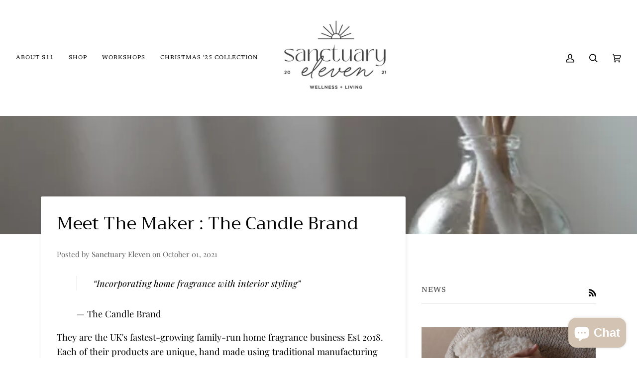

--- FILE ---
content_type: text/css
request_url: https://www.sanctuaryeleven.com/cdn/shop/t/2/assets/font-settings.css?v=60840338305518350011759331844
body_size: 410
content:
@font-face{font-family:Trirong;font-weight:400;font-style:normal;font-display:swap;src:url(//www.sanctuaryeleven.com/cdn/fonts/trirong/trirong_n4.46b40419aaa69bf77077c3108d75dad5a0318d4b.woff2?h1=c2FuY3R1YXJ5ZWxldmVuLmNvbQ&h2=c2FuY3R1YXJ5ZWxldmVuLmFjY291bnQubXlzaG9waWZ5LmNvbQ&hmac=ca331965cf3228a27349bea87f51582639dde7ec6f2c2240ec370e1e57577bf1) format("woff2"),url(//www.sanctuaryeleven.com/cdn/fonts/trirong/trirong_n4.97753898e63cd7e164ad614681eba2c7fe577190.woff?h1=c2FuY3R1YXJ5ZWxldmVuLmNvbQ&h2=c2FuY3R1YXJ5ZWxldmVuLmFjY291bnQubXlzaG9waWZ5LmNvbQ&hmac=a25a94a2c60c79f69c4292b0da0b730523998523d59f26a665339d04777fb101) format("woff")}@font-face{font-family:Playfair Display;font-weight:400;font-style:normal;font-display:swap;src:url(//www.sanctuaryeleven.com/cdn/fonts/playfair_display/playfairdisplay_n4.9980f3e16959dc89137cc1369bfc3ae98af1deb9.woff2?h1=c2FuY3R1YXJ5ZWxldmVuLmNvbQ&h2=c2FuY3R1YXJ5ZWxldmVuLmFjY291bnQubXlzaG9waWZ5LmNvbQ&hmac=acbaee80efe6f8d15447170c356ff6c29dae22cdd80dd7716a82e10029b10394) format("woff2"),url(//www.sanctuaryeleven.com/cdn/fonts/playfair_display/playfairdisplay_n4.c562b7c8e5637886a811d2a017f9e023166064ee.woff?h1=c2FuY3R1YXJ5ZWxldmVuLmNvbQ&h2=c2FuY3R1YXJ5ZWxldmVuLmFjY291bnQubXlzaG9waWZ5LmNvbQ&hmac=bba807cf20470bb3d56e15b69ae25027b4e859311afa1deb6441ad32fb61f423) format("woff")}@font-face{font-family:Newsreader;font-weight:400;font-style:normal;font-display:swap;src:url(//www.sanctuaryeleven.com/cdn/fonts/newsreader/newsreader_n4.b5d1a51abefc3e451a1095094f8cb52bc71994eb.woff2?h1=c2FuY3R1YXJ5ZWxldmVuLmNvbQ&h2=c2FuY3R1YXJ5ZWxldmVuLmFjY291bnQubXlzaG9waWZ5LmNvbQ&hmac=a8e001a51c5bd2954aa8baba11c8c64872933fc930c1da85bff8b8b5ba43c6ac) format("woff2"),url(//www.sanctuaryeleven.com/cdn/fonts/newsreader/newsreader_n4.faab5347776428001f201c86fe4c783d23b58a25.woff?h1=c2FuY3R1YXJ5ZWxldmVuLmNvbQ&h2=c2FuY3R1YXJ5ZWxldmVuLmFjY291bnQubXlzaG9waWZ5LmNvbQ&hmac=146ad01dabc49eae0f5a508e8ff6ec89c39012f2ddf16833290f4cec45d4b8a6) format("woff")}@font-face{font-family:Trirong;font-weight:500;font-style:normal;font-display:swap;src:url(//www.sanctuaryeleven.com/cdn/fonts/trirong/trirong_n5.506bdf240f4562a3b401e78053b032372d3f924b.woff2?h1=c2FuY3R1YXJ5ZWxldmVuLmNvbQ&h2=c2FuY3R1YXJ5ZWxldmVuLmFjY291bnQubXlzaG9waWZ5LmNvbQ&hmac=59aae6c230f150847dfd7f33a7f6ecf1ae735ccc9fc5f83f323b0db9007ff067) format("woff2"),url(//www.sanctuaryeleven.com/cdn/fonts/trirong/trirong_n5.eb63b003519ac2925d281b351c1760d19c9d9503.woff?h1=c2FuY3R1YXJ5ZWxldmVuLmNvbQ&h2=c2FuY3R1YXJ5ZWxldmVuLmFjY291bnQubXlzaG9waWZ5LmNvbQ&hmac=907e1f9a42d06e8e05e945498281f8181dc20033bd378d225730e7b41e601a96) format("woff")}@font-face{font-family:Newsreader;font-weight:500;font-style:normal;font-display:swap;src:url(//www.sanctuaryeleven.com/cdn/fonts/newsreader/newsreader_n5.a5140c017534cc37a56cca2c3893d76127bc46ac.woff2?h1=c2FuY3R1YXJ5ZWxldmVuLmNvbQ&h2=c2FuY3R1YXJ5ZWxldmVuLmFjY291bnQubXlzaG9waWZ5LmNvbQ&hmac=84423d6a109f039dc28870cefc20c8cd18702347ff69f226b4f36ec3ac6d6e3d) format("woff2"),url(//www.sanctuaryeleven.com/cdn/fonts/newsreader/newsreader_n5.3dd12d25b3bc9523b61e07ec08ffbe2bd1fbeb76.woff?h1=c2FuY3R1YXJ5ZWxldmVuLmNvbQ&h2=c2FuY3R1YXJ5ZWxldmVuLmFjY291bnQubXlzaG9waWZ5LmNvbQ&hmac=62b889da0dde3ececde0019a56ce623d5c74ee4648bd2c1d2c991593258327b7) format("woff")}@font-face{font-family:Playfair Display;font-weight:500;font-style:normal;font-display:swap;src:url(//www.sanctuaryeleven.com/cdn/fonts/playfair_display/playfairdisplay_n5.6d96c6c4ac11fa0f6466bea3ceb706b13b60121f.woff2?h1=c2FuY3R1YXJ5ZWxldmVuLmNvbQ&h2=c2FuY3R1YXJ5ZWxldmVuLmFjY291bnQubXlzaG9waWZ5LmNvbQ&hmac=3cbf97d6261a8695ead9f50e0e48c17eb229a7652510ba85b77445dbcb5e55f0) format("woff2"),url(//www.sanctuaryeleven.com/cdn/fonts/playfair_display/playfairdisplay_n5.243754f603c104a858dcf4ebe73445104040a1bf.woff?h1=c2FuY3R1YXJ5ZWxldmVuLmNvbQ&h2=c2FuY3R1YXJ5ZWxldmVuLmFjY291bnQubXlzaG9waWZ5LmNvbQ&hmac=0cc303ead92b3b4ffaab0ed14b9922aba0eda9a426fc3592b78fb9c38deb394e) format("woff")}@font-face{font-family:Playfair Display;font-weight:400;font-style:italic;font-display:swap;src:url(//www.sanctuaryeleven.com/cdn/fonts/playfair_display/playfairdisplay_i4.804ea8da9192aaed0368534aa085b3c1f3411619.woff2?h1=c2FuY3R1YXJ5ZWxldmVuLmNvbQ&h2=c2FuY3R1YXJ5ZWxldmVuLmFjY291bnQubXlzaG9waWZ5LmNvbQ&hmac=4e04e967afb5ef7d27d6f7b1c30d1d5d8aeee654964b3257f13d849a2e2ea879) format("woff2"),url(//www.sanctuaryeleven.com/cdn/fonts/playfair_display/playfairdisplay_i4.5538cb7a825d13d8a2333cd8a94065a93a95c710.woff?h1=c2FuY3R1YXJ5ZWxldmVuLmNvbQ&h2=c2FuY3R1YXJ5ZWxldmVuLmFjY291bnQubXlzaG9waWZ5LmNvbQ&hmac=a9333bce890566400b01f03694bd9c0fb95f5a096c9ca47b8072e27bd824dd40) format("woff")}@font-face{font-family:Playfair Display;font-weight:500;font-style:italic;font-display:swap;src:url(//www.sanctuaryeleven.com/cdn/fonts/playfair_display/playfairdisplay_i5.31aa6a3354487056ef9f3ac7215837d7edb37ccb.woff2?h1=c2FuY3R1YXJ5ZWxldmVuLmNvbQ&h2=c2FuY3R1YXJ5ZWxldmVuLmFjY291bnQubXlzaG9waWZ5LmNvbQ&hmac=a70c16cbd81bf91cf98cf6c44711123d87eb85998301ec98f65f27091015d082) format("woff2"),url(//www.sanctuaryeleven.com/cdn/fonts/playfair_display/playfairdisplay_i5.72905702ec2250f6bda20eb4d8ede3a26011700f.woff?h1=c2FuY3R1YXJ5ZWxldmVuLmNvbQ&h2=c2FuY3R1YXJ5ZWxldmVuLmFjY291bnQubXlzaG9waWZ5LmNvbQ&hmac=a153571b7551c9ee3cd6079aaddb0e17f2dcdab8bbf3e066dfc428da5b24f4f7) format("woff")}
/*# sourceMappingURL=/cdn/shop/t/2/assets/font-settings.css.map?v=60840338305518350011759331844 */


--- FILE ---
content_type: application/x-javascript
request_url: https://app.sealsubscriptions.com/shopify/public/status/shop/sanctuaryeleven.myshopify.com.js?1765716566
body_size: -121
content:
var sealsubscriptions_settings_updated='1751808967c';

--- FILE ---
content_type: application/javascript; charset=utf-8
request_url: https://cdn-widgetsrepository.yotpo.com/v1/loader/KrF1YK2xj6p0xjOiRsVoXA
body_size: 10588
content:

if (typeof (window) !== 'undefined' && window.performance && window.performance.mark) {
  window.performance.mark('yotpo:loader:loaded');
}
var yotpoWidgetsContainer = yotpoWidgetsContainer || { guids: {} };
(function(){
    var guid = "KrF1YK2xj6p0xjOiRsVoXA";
    var loader = {
        loadDep: function (link, onLoad, strategy) {
            var script = document.createElement('script');
            script.onload = onLoad || function(){};
            script.src = link;
            if (strategy === 'defer') {
                script.defer = true;
            } else if (strategy === 'async') {
                script.async = true;
            }
            script.setAttribute("type", "text/javascript");
            script.setAttribute("charset", "utf-8");
            document.head.appendChild(script);
        },
        config: {
            data: {
                guid: guid
            },
            widgets: {
            
                "690820": {
                    instanceId: "690820",
                    instanceVersionId: "232041124",
                    templateAssetUrl: "https://cdn-widgetsrepository.yotpo.com/widget-assets/widget-customer-preview/app.v0.2.6-6145.js",
                    cssOverrideAssetUrl: "",
                    customizationCssUrl: "",
                    customizations: {
                      "view-background-color": "transparent",
                      "view-primary-color": "#2e4f7c",
                      "view-primary-font": "Nunito Sans@700|https://cdn-widgetsrepository.yotpo.com/web-fonts/css/nunito_sans/v1/nunito_sans_700.css",
                      "view-text-color": "#202020",
                      "welcome-text": "Good morning"
                    },
                    staticContent: {
                      "currency": "GBP",
                      "hideIfMatchingQueryParam": [
                        "oseid"
                      ],
                      "isHidden": true,
                      "platformName": "shopify",
                      "selfExecutable": true,
                      "storeId": "WwNNOkZ5oTCi3DwFIViK4pKEDxSSShHtlMgtsTFU",
                      "storeLoginUrl": "http://www.sanctuaryeleven.com/account/login",
                      "storeRegistrationUrl": "http://www.sanctuaryeleven.com/account/register",
                      "storeRewardsPageUrl": "http://www.sanctuaryeleven.com/pages/rewards",
                      "urlMatch": "^(?!.*\\.yotpo\\.com).*$"
                    },
                    className: "CustomerPreview",
                    dependencyGroupId: null
                },
            
                "149370": {
                    instanceId: "149370",
                    instanceVersionId: "24353788",
                    templateAssetUrl: "https://cdn-widgetsrepository.yotpo.com/widget-assets/widget-referral-widget/app.v1.8.1-4652.js",
                    cssOverrideAssetUrl: "",
                    customizationCssUrl: "",
                    customizations: {
                      "background-color": "rgba( 255, 255, 255, 1 )",
                      "background-image-url": "https://cdn-widget-assets.yotpo.com/widget-referral-widget/customizations/defaults/BackgroundImage-v3.jpg",
                      "customer-email-view-button-text": "Next",
                      "customer-email-view-description": "Give your friends £10 off their first order of £50 and get £10 (in points) for each successful referral! ",
                      "customer-email-view-header": "Refer a Friend",
                      "customer-email-view-input-placeholder": "Your email address",
                      "customer-email-view-title": "GIVE £10, GET £10",
                      "customer-name-view-input-placeholder": "Your name",
                      "default-toggle": true,
                      "description-color": "rgba(144,164,149,1)",
                      "description-font-size": "20px",
                      "final-view-button-text": "REFER MORE FRIENDS",
                      "final-view-description": "Don't forget to remind your friends to check their emails! X",
                      "final-view-error-description": "We were unable to send the referral link.",
                      "final-view-error-text": "GO BACK",
                      "final-view-error-title": "SOMETHING WENT WRONG",
                      "final-view-title": "THANKS FOR REFERRING",
                      "fonts-primary-font-name-and-url": "Montserrat@300i|https://fonts.googleapis.com/css?family=Montserrat:300i\u0026display=swap",
                      "fonts-secondary-font-name-and-url": "Montserrat@300i|https://fonts.googleapis.com/css?family=Montserrat:300i\u0026display=swap",
                      "header-color": "rgba(144,164,149,1)",
                      "header-font-size": "18px",
                      "main-share-option-desktop": "main_share_email",
                      "main-share-option-mobile": "main_share_sms",
                      "next-button-background-color": "rgba(144,164,149,1)",
                      "next-button-font-size": "20px",
                      "next-button-size": "standard",
                      "next-button-text-color": "rgba(144,164,149,1)",
                      "next-button-type": "rectangular_outline",
                      "referral-history-completed-points-text": "{{points}} POINTS",
                      "referral-history-completed-status-type": "text",
                      "referral-history-confirmed-status": "COMPLETED",
                      "referral-history-pending-status": "PENDING",
                      "referral-history-redeem-text": "To redeem your points, simply apply your discount at checkout.",
                      "referral-history-sumup-line-points-text": "{{points}} POINTS",
                      "referral-history-sumup-line-text": "Your Rewards",
                      "referral-views-button-text": "Next",
                      "referral-views-copy-link-button-text": "COPY LINK",
                      "referral-views-description": "Give your friends £10 off their first order of £40 and get £10 (in points) for each successful referral.",
                      "referral-views-email-share-body": "How does a discount off your first order at {{company_name}} sound? Use the link below and once you've shopped, I'll get a reward too.\n{{referral_link}}",
                      "referral-views-email-share-subject": "Discount to a Store You'll Love!",
                      "referral-views-email-share-type": "marketing_email",
                      "referral-views-friends-input-placeholder": "Friend’s email address",
                      "referral-views-header": "Refer a Friend",
                      "referral-views-personal-email-button-text": "SEND VIA MY EMAIL",
                      "referral-views-sms-button-text": "SEND VIA SMS",
                      "referral-views-title": "GIVE £10, GET £40",
                      "referral-views-whatsapp-button-text": "SEND VIA WHATSAPP",
                      "share-allow-copy-link": true,
                      "share-allow-email": true,
                      "share-allow-facebook": true,
                      "share-allow-sms": true,
                      "share-allow-twitter": true,
                      "share-allow-whatsapp": true,
                      "share-facebook-header": "Earn A Discount When You Shop Today!",
                      "share-facebook-image-url": "",
                      "share-icons-color": "rgba(144,164,149,1)",
                      "share-settings-copyLink": true,
                      "share-settings-default-checkbox": true,
                      "share-settings-default-mobile-checkbox": true,
                      "share-settings-email": true,
                      "share-settings-facebook": true,
                      "share-settings-fbMessenger": true,
                      "share-settings-mobile-copyLink": true,
                      "share-settings-mobile-email": true,
                      "share-settings-mobile-facebook": true,
                      "share-settings-mobile-fbMessenger": true,
                      "share-settings-mobile-sms": true,
                      "share-settings-mobile-twitter": true,
                      "share-settings-mobile-whatsapp": true,
                      "share-settings-twitter": true,
                      "share-settings-whatsapp": true,
                      "share-sms-message": "I love {{company_name}}! Shop through my link to get a reward {{referral_link}}",
                      "share-twitter-message": "These guys are great! Get a discount using my link: ",
                      "share-whatsapp-message": "I love {{company_name}}! Shop through my link to get a reward {{referral_link}}",
                      "tab-size": "medium",
                      "tab-type": "lower_line",
                      "tab-view-primary-tab-text": "Refer a Friend",
                      "tab-view-secondary-tab-text": "Your Referrals",
                      "tile-color": "rgba( 255, 255, 255, 1 )",
                      "title-color": "rgba(144,164,149,1)",
                      "title-font-size": "36px",
                      "view-exit-intent-enabled": false,
                      "view-exit-intent-mobile-timeout-ms": 10000,
                      "view-is-popup": false,
                      "view-layout": "centered",
                      "view-popup-delay-ms": 0,
                      "view-show-popup-on-exit": false,
                      "view-show-referral-history": "false",
                      "view-table-rectangular-dark-pending-color": "rgba( 0, 0, 0, 0.6 )",
                      "view-table-rectangular-light-pending-color": "#FFFFFF",
                      "view-table-selected-color": "#558342",
                      "view-table-theme": "dark",
                      "view-table-type": "rectangular",
                      "wadmin-text-and-share-choose-sreen": "step_3"
                    },
                    staticContent: {
                      "companyName": "SanctuaryEleven",
                      "cssEditorEnabled": "true",
                      "currency": "GBP",
                      "hasPrimaryFontsFeature": true,
                      "isMultiCurrencyEnabled": false,
                      "merchantId": "102030",
                      "migrateTabColorToBackground": true,
                      "platformName": "shopify",
                      "referralHistoryEnabled": true,
                      "referralHost": "http://rwrd.io"
                    },
                    className: "ReferralWidget",
                    dependencyGroupId: 2
                },
            
                "149369": {
                    instanceId: "149369",
                    instanceVersionId: "318563987",
                    templateAssetUrl: "https://cdn-widgetsrepository.yotpo.com/widget-assets/widget-my-rewards/app.v0.3.3-4897.js",
                    cssOverrideAssetUrl: "",
                    customizationCssUrl: "",
                    customizations: {
                      "logged-in-description-color": "#728be2",
                      "logged-in-description-font-size": "34",
                      "logged-in-description-text": "You Have {{current_point_balance}} Points",
                      "logged-in-headline-color": "#011247",
                      "logged-in-headline-font-size": "36",
                      "logged-in-headline-text": "Hi {{first_name}}!",
                      "logged-in-primary-button-cta-type": "redemptionWidget",
                      "logged-in-primary-button-text": "REDEEM NOW",
                      "logged-in-secondary-button-text": "REWARDS HISTORY",
                      "logged-out-headline-color": "rgba(144,164,149,1)",
                      "logged-out-headline-font-size": "36",
                      "logged-out-headline-text": "How It Works",
                      "logged-out-selected-step-name": "step_1",
                      "primary-button-background-color": "#728be2",
                      "primary-button-text-color": "#ffffff",
                      "primary-button-type": "filled_rectangle",
                      "primary-font-name-and-url": "Montserrat@300i|https://fonts.googleapis.com/css?family=Montserrat:300i\u0026display=swap",
                      "reward-step-1-displayname": "Step 1",
                      "reward-step-1-settings-description": "Create an account and\nget 100 points.",
                      "reward-step-1-settings-description-color": "rgba(144,164,149,1)",
                      "reward-step-1-settings-description-font-size": "20",
                      "reward-step-1-settings-icon": "default",
                      "reward-step-1-settings-icon-color": "rgba(144,164,149,1)",
                      "reward-step-1-settings-title": "SIGN UP",
                      "reward-step-1-settings-title-color": "rgba(144,164,149,1)",
                      "reward-step-1-settings-title-font-size": "24",
                      "reward-step-2-displayname": "Step 2",
                      "reward-step-2-settings-description": "Earn points every time\nyou shop.",
                      "reward-step-2-settings-description-color": "rgba(144,164,149,1)",
                      "reward-step-2-settings-description-font-size": "20",
                      "reward-step-2-settings-icon": "default",
                      "reward-step-2-settings-icon-color": "rgba(144,164,149,1)",
                      "reward-step-2-settings-title": "EARN POINTS",
                      "reward-step-2-settings-title-color": "rgba(144,164,149,1)",
                      "reward-step-2-settings-title-font-size": "24",
                      "reward-step-3-displayname": "Step 3",
                      "reward-step-3-settings-description": "Redeem points for\nexclusive discounts.",
                      "reward-step-3-settings-description-color": "rgba(144,164,149,1)",
                      "reward-step-3-settings-description-font-size": "20",
                      "reward-step-3-settings-icon": "default",
                      "reward-step-3-settings-icon-color": "rgba(144,164,149,1)",
                      "reward-step-3-settings-title": "REDEEM POINTS",
                      "reward-step-3-settings-title-color": "rgba(144,164,149,1)",
                      "reward-step-3-settings-title-font-size": "24",
                      "rewards-history-approved-text": "Approved",
                      "rewards-history-background-color": "rgba(1,18,71,0.8)",
                      "rewards-history-headline-color": "#10055c",
                      "rewards-history-headline-font-size": "28",
                      "rewards-history-headline-text": "Rewards History",
                      "rewards-history-pending-text": "Pending",
                      "rewards-history-refunded-text": "Refunded",
                      "rewards-history-reversed-text": "Reversed",
                      "rewards-history-table-action-col-text": "Action",
                      "rewards-history-table-date-col-text": "Date",
                      "rewards-history-table-points-col-text": "Points",
                      "rewards-history-table-status-col-text": "Status",
                      "rewards-history-table-store-col-text": "Store",
                      "secondary-button-background-color": "#768cdc",
                      "secondary-button-text-color": "#768cdc",
                      "secondary-button-type": "rectangular_outline",
                      "secondary-font-name-and-url": "Nunito Sans@300i|https://fonts.googleapis.com/css?family=Nunito+Sans:300i\u0026display=swap",
                      "view-grid-points-column-color": "#7a97e8",
                      "view-grid-rectangular-background-color": "#e6ecff",
                      "view-grid-type": "rectangular"
                    },
                    staticContent: {
                      "cssEditorEnabled": "true",
                      "currency": "GBP",
                      "isMultiCurrencyEnabled": false,
                      "isMultiStoreMerchant": false,
                      "merchantId": "102030",
                      "platformName": "shopify",
                      "storeId": "WwNNOkZ5oTCi3DwFIViK4pKEDxSSShHtlMgtsTFU"
                    },
                    className: "MyRewardsWidget",
                    dependencyGroupId: 2
                },
            
                "149368": {
                    instanceId: "149368",
                    instanceVersionId: "318564107",
                    templateAssetUrl: "https://cdn-widgetsrepository.yotpo.com/widget-assets/widget-coupons-redemption/app.v0.6.2-5198.js",
                    cssOverrideAssetUrl: "",
                    customizationCssUrl: "",
                    customizations: {
                      "confirmation-step-cancel-option": "NO",
                      "confirmation-step-confirm-option": "YES",
                      "confirmation-step-title": "ARE YOU SURE?",
                      "coupon-background-type": "no-background",
                      "coupon-code-copied-message-body": "Thank you for redeeming your points. Please paste the code at checkout.",
                      "coupon-code-copied-message-color": "#707997",
                      "coupon-code-copied-message-title": "COPIED",
                      "coupons-redemption-description": "Redeeming your points is easy! Click Redeem My Points and copy \u0026 paste your code at checkout.",
                      "coupons-redemption-headline": "How to use your points",
                      "coupons-redemption-rule": "100 points equals $10.00",
                      "description-color": "rgba(144,164,149,1)",
                      "description-font-size": "20",
                      "disabled-outline-button-color": "#929292",
                      "discount-bigger-than-subscription-cost-text": "Your next subscription is lower than the redemption amount",
                      "donate-button-text": "DONATE",
                      "donation-success-message-body": "Thank you for donating ${{donation_amount}} to {{company_name}}",
                      "donation-success-message-color": "#707997",
                      "donation-success-message-title": "SUCCESS",
                      "error-message-color": "#f04860",
                      "error-message-title": "",
                      "headline-color": "rgba(144,164,149,1)",
                      "headline-font-size": "36",
                      "login-button-color": "rgba(144,164,149,1)",
                      "login-button-text": "REDEEM MY POINTS",
                      "login-button-text-color": "white",
                      "login-button-type": "filled_capsule",
                      "message-font-size": "14",
                      "missing-points-amount-text": "You don't have enough points to redeem",
                      "next-subscription-headline-text": "NEXT ORDER",
                      "next-subscription-subtitle-text": "{{product_name}} {{next_order_amount}}",
                      "no-subscription-subtitle-text": "No ongoing subscriptions",
                      "point-balance-text": "You have {{current_point_balance}} points",
                      "points-balance-color": "#011247",
                      "points-balance-font-size": "20",
                      "points-balance-number-color": "#93a1eb",
                      "primary-font-name-and-url": "Montserrat@300i|https://fonts.googleapis.com/css?family=Montserrat:300i\u0026display=swap",
                      "redeem-button-color": "#556DD8",
                      "redeem-button-text": "REDEEM",
                      "redeem-button-text-color": "white",
                      "redeem-button-type": "filled_rectangle",
                      "redemption-657546-displayname": "£5.00 Off",
                      "redemption-657546-settings-button-color": "#556DD8",
                      "redemption-657546-settings-button-text": "REDEEM",
                      "redemption-657546-settings-button-text-color": "white",
                      "redemption-657546-settings-button-type": "filled_rectangle",
                      "redemption-657546-settings-call-to-action-button-text": "REDEEM",
                      "redemption-657546-settings-cost": 500,
                      "redemption-657546-settings-cost-color": "#666d8b",
                      "redemption-657546-settings-cost-font-size": "20",
                      "redemption-657546-settings-cost-text": "{{points}} POINTS",
                      "redemption-657546-settings-coupon-cost-font-size": "15",
                      "redemption-657546-settings-coupon-reward-font-size": "29",
                      "redemption-657546-settings-discount-amount-cents": 500,
                      "redemption-657546-settings-discount-type": "fixed_amount",
                      "redemption-657546-settings-reward": "£5.00 Off",
                      "redemption-657546-settings-reward-color": "#011247",
                      "redemption-657546-settings-reward-font-size": "30",
                      "redemption-657546-settings-success-message-text": "Discount Applied",
                      "redemption-657547-displayname": "£10.00 Off",
                      "redemption-657547-settings-button-color": "#556DD8",
                      "redemption-657547-settings-button-text": "REDEEM",
                      "redemption-657547-settings-button-text-color": "white",
                      "redemption-657547-settings-button-type": "filled_rectangle",
                      "redemption-657547-settings-call-to-action-button-text": "REDEEM",
                      "redemption-657547-settings-cost": 1000,
                      "redemption-657547-settings-cost-color": "#666d8b",
                      "redemption-657547-settings-cost-font-size": "20",
                      "redemption-657547-settings-cost-text": "{{points}} POINTS",
                      "redemption-657547-settings-coupon-cost-font-size": "15",
                      "redemption-657547-settings-coupon-reward-font-size": "29",
                      "redemption-657547-settings-discount-amount-cents": 1000,
                      "redemption-657547-settings-discount-type": "fixed_amount",
                      "redemption-657547-settings-reward": "£10.00 Off",
                      "redemption-657547-settings-reward-color": "#011247",
                      "redemption-657547-settings-reward-font-size": "30",
                      "redemption-657547-settings-success-message-text": "Discount Applied",
                      "redemption-657548-displayname": "£20.00 Off",
                      "redemption-657548-settings-button-color": "#556DD8",
                      "redemption-657548-settings-button-text": "REDEEM",
                      "redemption-657548-settings-button-text-color": "white",
                      "redemption-657548-settings-button-type": "filled_rectangle",
                      "redemption-657548-settings-call-to-action-button-text": "REDEEM",
                      "redemption-657548-settings-cost": 2000,
                      "redemption-657548-settings-cost-color": "#666d8b",
                      "redemption-657548-settings-cost-font-size": "20",
                      "redemption-657548-settings-cost-text": "{{points}} POINTS",
                      "redemption-657548-settings-coupon-cost-font-size": "15",
                      "redemption-657548-settings-coupon-reward-font-size": "29",
                      "redemption-657548-settings-discount-amount-cents": 2000,
                      "redemption-657548-settings-discount-type": "fixed_amount",
                      "redemption-657548-settings-reward": "£20.00 Off",
                      "redemption-657548-settings-reward-color": "#011247",
                      "redemption-657548-settings-reward-font-size": "30",
                      "redemption-657548-settings-success-message-text": "Discount Applied",
                      "rule-border-color": "rgba(144,164,149,1)",
                      "rule-color": "rgba(144,164,149,1)",
                      "rule-font-size": "18",
                      "secondary-font-name-and-url": "Nunito Sans@300i|https://fonts.googleapis.com/css?family=Nunito+Sans:300i\u0026display=swap",
                      "selected-extensions": [
                        "657546",
                        "657547",
                        "657548"
                      ],
                      "selected-redemptions-modes": "regular",
                      "subscription-coupon-applied-message-body": "The discount was applied to your upcoming subscription order. You’ll be able to get another discount once the next order is processed.",
                      "subscription-coupon-applied-message-color": "#707997",
                      "subscription-coupon-applied-message-title": "",
                      "subscription-divider-color": "#c2cdf4",
                      "subscription-headline-color": "#666d8b",
                      "subscription-headline-font-size": "14",
                      "subscription-points-headline-text": "YOUR POINT BALANCE",
                      "subscription-points-subtitle-text": "{{current_point_balance}} Points",
                      "subscription-redemptions-description": "Choose a discount option that will automatically apply to your next subscription order.",
                      "subscription-redemptions-headline": "Redeem for Subscription Discount",
                      "subscription-subtitle-color": "#768cdc",
                      "subscription-subtitle-font-size": "20",
                      "view-layout": "full-layout"
                    },
                    staticContent: {
                      "cssEditorEnabled": "true",
                      "currency": "GBP",
                      "isMultiCurrencyEnabled": false,
                      "merchantId": "102030",
                      "platformName": "shopify",
                      "storeId": "WwNNOkZ5oTCi3DwFIViK4pKEDxSSShHtlMgtsTFU",
                      "storeLoginUrl": "/account/login",
                      "subunitsPerUnit": 100
                    },
                    className: "CouponsRedemptionWidget",
                    dependencyGroupId: 2
                },
            
                "149367": {
                    instanceId: "149367",
                    instanceVersionId: "318563842",
                    templateAssetUrl: "https://cdn-widgetsrepository.yotpo.com/widget-assets/widget-visual-redemption/app.v0.6.1-4815.js",
                    cssOverrideAssetUrl: "",
                    customizationCssUrl: "",
                    customizations: {
                      "description-color": "rgba(144,164,149,1)",
                      "description-font-size": "20",
                      "headline-color": "rgba(144,164,149,1)",
                      "headline-font-size": "36",
                      "layout-background-color": "white",
                      "primary-font-name-and-url": "Montserrat@100i|https://fonts.googleapis.com/css?family=Montserrat:100i\u0026display=swap",
                      "redemption-1-displayname": "Tile 1",
                      "redemption-1-settings-cost": "0 points",
                      "redemption-1-settings-cost-color": "#666d8b",
                      "redemption-1-settings-cost-font-size": "20",
                      "redemption-1-settings-reward": "$0",
                      "redemption-1-settings-reward-color": "#011247",
                      "redemption-1-settings-reward-font-size": "30",
                      "redemption-2-displayname": "Tile 2",
                      "redemption-2-settings-cost": "0 points",
                      "redemption-2-settings-cost-color": "#666d8b",
                      "redemption-2-settings-cost-font-size": "20",
                      "redemption-2-settings-reward": "$0",
                      "redemption-2-settings-reward-color": "#011247",
                      "redemption-2-settings-reward-font-size": "30",
                      "redemption-3-displayname": "Tile 3",
                      "redemption-3-settings-cost": "0 points",
                      "redemption-3-settings-cost-color": "#666d8b",
                      "redemption-3-settings-cost-font-size": "20",
                      "redemption-3-settings-reward": "$0",
                      "redemption-3-settings-reward-color": "#011247",
                      "redemption-3-settings-reward-font-size": "30",
                      "rule-border-color": "rgba(144,164,149,1)",
                      "rule-color": "rgba(144,164,149,1)",
                      "rule-font-size": 20,
                      "secondary-font-name-and-url": "Montserrat@100i|https://fonts.googleapis.com/css?family=Montserrat:100i\u0026display=swap",
                      "selected-extensions": [
                        "1",
                        "2",
                        "3"
                      ],
                      "view-layout": "full-layout",
                      "visual-redemption-description": "Redeeming your points is easy! Simply apply your points for a discount at checkout! X",
                      "visual-redemption-headline": "How to use your points",
                      "visual-redemption-rule": "100 points equals £10.00"
                    },
                    staticContent: {
                      "cssEditorEnabled": "true",
                      "currency": "GBP",
                      "isMultiCurrencyEnabled": false,
                      "platformName": "shopify",
                      "storeId": "WwNNOkZ5oTCi3DwFIViK4pKEDxSSShHtlMgtsTFU"
                    },
                    className: "VisualRedemptionWidget",
                    dependencyGroupId: 2
                },
            
                "149366": {
                    instanceId: "149366",
                    instanceVersionId: "318563744",
                    templateAssetUrl: "https://cdn-widgetsrepository.yotpo.com/widget-assets/widget-hero-section/app.v0.2.1-4807.js",
                    cssOverrideAssetUrl: "",
                    customizationCssUrl: "",
                    customizations: {
                      "background-image-url": "https://cdn-widget-assets.yotpo.com/static_assets/KrF1YK2xj6p0xjOiRsVoXA/images/image_2022_04_20_20_14_08_993",
                      "description-color": "rgba(144,164,149,1)",
                      "description-font-size": 24,
                      "description-text-logged-in": "As a member you'll earn points \u0026 exclusive rewards every time you shop.",
                      "description-text-logged-out": "Become a member and earn points \u0026 exclusive rewards every time you shop.",
                      "headline-color": "rgba(144,164,149,1)",
                      "headline-font-size": "40",
                      "headline-text-logged-in": "Welcome to the club",
                      "headline-text-logged-out": "Join the club",
                      "login-button-color": "rgba(144,164,149,1)",
                      "login-button-text": "LOGIN",
                      "login-button-text-color": "rgba(144,164,149,1)",
                      "login-button-type": "rectangular_outline",
                      "mobile-background-image-url": "https://cdn-widget-assets.yotpo.com/static_assets/KrF1YK2xj6p0xjOiRsVoXA/images/image_2022_04_20_20_14_20_724",
                      "primary-font-name-and-url": "Montserrat@500i|https://fonts.googleapis.com/css?family=Montserrat:500i\u0026display=swap",
                      "register-button-color": "rgba(144,164,149,1)",
                      "register-button-text": "JOIN NOW",
                      "register-button-text-color": "#ffffff",
                      "register-button-type": "filled_rectangle",
                      "secondary-font-name-and-url": "Montserrat@500i|https://fonts.googleapis.com/css?family=Montserrat:500i\u0026display=swap",
                      "view-layout": "left-layout"
                    },
                    staticContent: {
                      "cssEditorEnabled": "true",
                      "merchantId": "102030",
                      "platformName": "shopify",
                      "storeId": "WwNNOkZ5oTCi3DwFIViK4pKEDxSSShHtlMgtsTFU",
                      "storeLoginUrl": "//www.sanctuaryeleven.com/account/login",
                      "storeRegistrationUrl": "//www.sanctuaryeleven.com/account/register"
                    },
                    className: "HeroSectionWidget",
                    dependencyGroupId: 2
                },
            
                "149365": {
                    instanceId: "149365",
                    instanceVersionId: "318563648",
                    templateAssetUrl: "https://cdn-widgetsrepository.yotpo.com/widget-assets/widget-loyalty-campaigns/app.v0.13.0-4770.js",
                    cssOverrideAssetUrl: "",
                    customizationCssUrl: "",
                    customizations: {
                      "campaign-description-font-color": "#4e5772",
                      "campaign-description-size": "18px",
                      "campaign-item-1129216-background-color": "rgba(236,242,237,1)",
                      "campaign-item-1129216-background-image-color-overlay": "rgba(0, 0, 0, .4)",
                      "campaign-item-1129216-background-image-url": "",
                      "campaign-item-1129216-background-type": "color",
                      "campaign-item-1129216-border-color": "rgba(144,164,149,1)",
                      "campaign-item-1129216-description-font-color": "rgba(144,164,149,1)",
                      "campaign-item-1129216-description-font-size": "18",
                      "campaign-item-1129216-exclude_audience_ids": null,
                      "campaign-item-1129216-exclude_audience_names": [],
                      "campaign-item-1129216-hover-view-tile-message": "Earn 10 points when you create an account",
                      "campaign-item-1129216-icon-color": "rgba(144,164,149,1)",
                      "campaign-item-1129216-icon-type": "defaultIcon",
                      "campaign-item-1129216-include_audience_ids": "1",
                      "campaign-item-1129216-include_audience_names": [
                        "All customers"
                      ],
                      "campaign-item-1129216-special-reward-enabled": "false",
                      "campaign-item-1129216-special-reward-headline-background-color": "#E0DBEF",
                      "campaign-item-1129216-special-reward-headline-text": "Just for you!",
                      "campaign-item-1129216-special-reward-headline-title-font-color": "#5344A6",
                      "campaign-item-1129216-special-reward-headline-title-font-size": "16",
                      "campaign-item-1129216-special-reward-tile-border-color": "#8270E7",
                      "campaign-item-1129216-tile-description": "Create an account",
                      "campaign-item-1129216-tile-reward": "10 Points",
                      "campaign-item-1129216-title-font-color": "rgba(144,164,149,1)",
                      "campaign-item-1129216-title-font-size": 28,
                      "campaign-item-1129216-type": "CreateAccountCampaign",
                      "campaign-item-1129217-action-tile-action-text": "Add My Birthday",
                      "campaign-item-1129217-action-tile-ask-year": "true",
                      "campaign-item-1129217-action-tile-birthday-required-field-message": "This field is required",
                      "campaign-item-1129217-action-tile-birthday-thank-you-message": "Thanks! We're looking forward to helping you celebrate :)",
                      "campaign-item-1129217-action-tile-european-date-format": "false",
                      "campaign-item-1129217-action-tile-message-text": "If your birthday is within the next 30 days, your reward will be granted in delay, up to 30 days.",
                      "campaign-item-1129217-action-tile-month-names": "January,February,March,April,May,June,July,August,September,October,November,December",
                      "campaign-item-1129217-action-tile-title": "Earn 5 points on your birthday",
                      "campaign-item-1129217-background-color": "rgba(236,242,237,1)",
                      "campaign-item-1129217-background-image-color-overlay": "rgba(0, 0, 0, .4)",
                      "campaign-item-1129217-background-type": "color",
                      "campaign-item-1129217-border-color": "rgba(144,164,149,1)",
                      "campaign-item-1129217-description-font-color": "rgba(144,164,149,1)",
                      "campaign-item-1129217-description-font-size": "18",
                      "campaign-item-1129217-exclude_audience_ids": null,
                      "campaign-item-1129217-exclude_audience_names": [],
                      "campaign-item-1129217-icon-color": "rgba(144,164,149,1)",
                      "campaign-item-1129217-icon-type": "defaultIcon",
                      "campaign-item-1129217-include_audience_ids": "1",
                      "campaign-item-1129217-include_audience_names": [
                        "All customers"
                      ],
                      "campaign-item-1129217-special-reward-enabled": "false",
                      "campaign-item-1129217-special-reward-headline-background-color": "#E0DBEF",
                      "campaign-item-1129217-special-reward-headline-text": "Just for you!",
                      "campaign-item-1129217-special-reward-headline-title-font-color": "#5344A6",
                      "campaign-item-1129217-special-reward-headline-title-font-size": "16",
                      "campaign-item-1129217-special-reward-tile-border-color": "#8270E7",
                      "campaign-item-1129217-tile-description": "Happy Birthday",
                      "campaign-item-1129217-tile-reward": "5 Points",
                      "campaign-item-1129217-title-font-color": "rgba(144,164,149,1)",
                      "campaign-item-1129217-title-font-size": 28,
                      "campaign-item-1129217-type": "BirthdayCampaign",
                      "campaign-item-1129218-background-color": "rgba(236,242,237,1)",
                      "campaign-item-1129218-background-image-color-overlay": "rgba(0, 0, 0, .4)",
                      "campaign-item-1129218-background-type": "color",
                      "campaign-item-1129218-border-color": "rgba(144,164,149,1)",
                      "campaign-item-1129218-description-font-color": "rgba(144,164,149,1)",
                      "campaign-item-1129218-description-font-size": "18",
                      "campaign-item-1129218-exclude_audience_ids": null,
                      "campaign-item-1129218-exclude_audience_names": [],
                      "campaign-item-1129218-hover-view-tile-message": "Earn 1 points for every £1.00 you spend in our store",
                      "campaign-item-1129218-icon-color": "rgba(144,164,149,1)",
                      "campaign-item-1129218-icon-type": "defaultIcon",
                      "campaign-item-1129218-include_audience_ids": "1",
                      "campaign-item-1129218-include_audience_names": [
                        "All customers"
                      ],
                      "campaign-item-1129218-special-reward-enabled": "false",
                      "campaign-item-1129218-special-reward-headline-background-color": "#E0DBEF",
                      "campaign-item-1129218-special-reward-headline-text": "Just for you!",
                      "campaign-item-1129218-special-reward-headline-title-font-color": "#5344A6",
                      "campaign-item-1129218-special-reward-headline-title-font-size": "16",
                      "campaign-item-1129218-special-reward-tile-border-color": "#8270E7",
                      "campaign-item-1129218-tile-description": "Make a purchase",
                      "campaign-item-1129218-tile-reward": "1 Points Per £1.00",
                      "campaign-item-1129218-title-font-color": "rgba(144,164,149,1)",
                      "campaign-item-1129218-title-font-size": 28,
                      "campaign-item-1129218-type": "PointsForPurchasesCampaign",
                      "campaign-title-font-color": "#011247",
                      "campaign-title-size": "27px",
                      "completed-tile-headline": "Completed",
                      "completed-tile-message": "You have already completed this campaign",
                      "container-headline": "Ways to earn points",
                      "general-hover-tile-button-color": "#ffffff",
                      "general-hover-tile-button-text-color": "rgba(144,164,149,1)",
                      "general-hover-tile-button-type": "filled_rectangle",
                      "general-hover-tile-color-overlay": "rgba(144,164,149,1)",
                      "general-hover-tile-text-color": "#ffffff",
                      "headline-font-color": "rgba(144,164,149,1)",
                      "headline-font-size": 40,
                      "logged-out-is-redirect-after-login-to-current-page": "true",
                      "logged-out-message": "Already a member?",
                      "logged-out-sign-in-text": "Log in",
                      "logged-out-sign-up-text": "Sign up",
                      "main-text-font-name-and-url": "Montserrat@100i|https://fonts.googleapis.com/css?family=Montserrat:100,100i,200,200i,300,300i,400,400i,500,500i,600,600i,700,700i,800,800i,900,900i\u0026display=swap",
                      "secondary-text-font-name-and-url": "Montserrat@100i|https://fonts.googleapis.com/css?family=Montserrat:100,100i,200,200i,300,300i,400,400i,500,500i,600,600i,700,700i,800,800i,900,900i\u0026display=swap",
                      "selected-audiences": "1",
                      "selected-extensions": [
                        "1129216",
                        "1129217",
                        "1129218"
                      ],
                      "special-reward-enabled": "false",
                      "special-reward-headline-background-color": "#E0DBEF",
                      "special-reward-headline-text": "Special for you",
                      "special-reward-headline-title-font-color": "#5344A6",
                      "special-reward-headline-title-font-size": "16",
                      "special-reward-tile-border-color": "#8270E7",
                      "tile-border-color": "#848ca3",
                      "tile-spacing-type": "small",
                      "tiles-background-color": "#f9faff",
                      "time-between-rewards-days": "You're eligible to participate again in *|days|* days.",
                      "time-between-rewards-hours": "You're eligible to participate again in *|hours|* hours."
                    },
                    staticContent: {
                      "companyName": "SanctuaryEleven",
                      "cssEditorEnabled": "true",
                      "currency": "GBP",
                      "facebookAppId": "1647129615540489",
                      "isMultiCurrencyEnabled": false,
                      "isSegmentationsPickerEnabled": false,
                      "merchantId": "102030",
                      "platformName": "shopify",
                      "storeAccountLoginUrl": "//www.sanctuaryeleven.com/account/login",
                      "storeAccountRegistrationUrl": "//www.sanctuaryeleven.com/account/register",
                      "storeId": "WwNNOkZ5oTCi3DwFIViK4pKEDxSSShHtlMgtsTFU"
                    },
                    className: "CampaignWidget",
                    dependencyGroupId: 2
                },
            
                "149364": {
                    instanceId: "149364",
                    instanceVersionId: "353577776",
                    templateAssetUrl: "https://cdn-widgetsrepository.yotpo.com/widget-assets/widget-loyalty-page/app.v0.7.1-7312.js",
                    cssOverrideAssetUrl: "",
                    customizationCssUrl: "",
                    customizations: {
                      "headline-color": "#0a0f5f",
                      "headline-font-size": "40",
                      "page-background-color": "",
                      "primary-font-name-and-url": "Montserrat@600|https://fonts.googleapis.com/css?family=Montserrat:600\u0026display=swap",
                      "secondary-font-name-and-url": "Nunito Sans@400|https://fonts.googleapis.com/css?family=Nunito+Sans:400\u0026display=swap",
                      "selected-widgets-ids": [
                        "149366",
                        "149365",
                        "149367",
                        "149369",
                        "149370",
                        "149368"
                      ],
                      "widget-149365-type": "CampaignWidget",
                      "widget-149366-type": "HeroSectionWidget",
                      "widget-149367-type": "VisualRedemptionWidget",
                      "widget-149368-type": "CouponsRedemptionWidget",
                      "widget-149369-type": "MyRewardsWidget",
                      "widget-149370-type": "ReferralWidget"
                    },
                    staticContent: {
                      "platformName": "shopify",
                      "storeId": "WwNNOkZ5oTCi3DwFIViK4pKEDxSSShHtlMgtsTFU"
                    },
                    className: "LoyaltyPageWidget",
                    dependencyGroupId: null
                },
            
                "149363": {
                    instanceId: "149363",
                    instanceVersionId: "356845269",
                    templateAssetUrl: "https://cdn-widgetsrepository.yotpo.com/widget-assets/widget-referred-friend/app.v0.7.6-7357.js",
                    cssOverrideAssetUrl: "",
                    customizationCssUrl: "",
                    customizations: {
                      "background-color": "rgba(0, 0, 0, 0.7)",
                      "background-image-url": "https://cdn-widget-assets.yotpo.com/widget-referred-friend/customizations/defaults/backgroundImage-desktop.jpg",
                      "background-image-url-mobile": "https://cdn-widget-assets.yotpo.com/widget-referred-friend/customizations/defaults/backgroundImage-mobile-v2.jpg",
                      "copy-code-copied-text": "COPIED",
                      "copy-code-icon-color": "#9EA1F0",
                      "coupon-background-color": "#fafbfc",
                      "description-color": "#3e3a36",
                      "description-font-size": "18px",
                      "description-text": "Use this code at checkout:",
                      "email-activation": "false",
                      "email-capture-description-color": "#3e3a36",
                      "email-capture-description-font-size": "18px",
                      "email-capture-description-text": "Enter your email to get the referral code:",
                      "email-capture-title-color": "#47423e",
                      "email-capture-title-font-size": "26px",
                      "email-capture-title-text": "HEY, FRIEND! YOU'VE GOT A DISCOUNT ON YOUR FIRST PURCHASE.",
                      "error-already-used-coupon-text": "Looks like you’ve already used this offer",
                      "error-general-failure-text": "Oops! Looks like something went wrong generating your coupon code. Please refresh page to try again.",
                      "error-link-color": "#0042E4",
                      "error-message-invalid-email": "Please fill in a valid email address",
                      "error-message-invalid-email-text-color": "#f04860",
                      "error-message-text-color": "#f04860",
                      "error-not-eligible-coupon-text": "Looks like you’re not eligible to use this offer.",
                      "error-safari-hide-ip-text": "To get the discount code you’ll need to turn off the \"Hide IP address\" option in your Safari privacy settings, then click the referral link again.",
                      "next-button-background-color": "#393086",
                      "next-button-text": "Next",
                      "next-button-text-color": "#ffffff",
                      "next-button-type": "filled_rectangle",
                      "popup-background-color": "#ffffff",
                      "primary-font-name-and-url": "Montserrat@600|https://fonts.googleapis.com/css?family=Montserrat:600\u0026display=swap",
                      "secondary-font-name-and-url": "Nunito Sans@400| https://fonts.googleapis.com/css?family=Nunito+Sans:400\u0026display=swap",
                      "start-button-background-color": "#393086",
                      "start-button-text": "Start Shopping",
                      "start-button-text-color": "#ffffff",
                      "start-button-type": "filled_rectangle",
                      "text-design-choose-screen": "email_capture_display",
                      "title-color": "#47423e",
                      "title-font-size": "26px",
                      "title-text": "HEY, FRIEND! YOU'VE GOT A DISCOUNT ON YOUR FIRST PURCHASE."
                    },
                    staticContent: {
                      "cssEditorEnabled": "true",
                      "currency": "GBP",
                      "forceEmailCapture": "false",
                      "isMultiCurrencyEnabled": false,
                      "merchantId": "102030",
                      "platformName": "shopify",
                      "selfExecutable": true,
                      "shouldShowInfoMessage": false,
                      "urlMatch": "https?://(?!yap.yotpo.com).*sref_id=.*"
                    },
                    className: "ReferredFriendWidget",
                    dependencyGroupId: null
                },
            
            },
            guidStaticContent: {},
            dependencyGroups: {
                      "2": [
                        "https://cdn-widget-assets.yotpo.com/widget-vue-core/app.v0.1.0-2295.js"
                      ]
                    }
        },
        initializer: "https://cdn-widgetsrepository.yotpo.com/widget-assets/widgets-initializer/app.v0.9.6-7348.js",
        analytics: "https://cdn-widgetsrepository.yotpo.com/widget-assets/yotpo-pixel/2024-04-18_14-53-12/bundle.js"
    }
    
    
    const initWidgets = function (config, initializeWidgets = true) {
        const widgetInitializer = yotpoWidgetsContainer['yotpo_widget_initializer'](config);
        return widgetInitializer.initWidgets(initializeWidgets);
    };
    const initWidget = function (config, instanceId, widgetPlaceHolder) {
        const widgetInitializer = yotpoWidgetsContainer['yotpo_widget_initializer'](config);
        if (widgetInitializer.initWidget) {
            return widgetInitializer.initWidget(instanceId, widgetPlaceHolder);
        }
        console.error("initWidget is not supported widgetInitializer");
    };
    const onInitializerLoad = function (config) {
        const prevInitWidgets = yotpoWidgetsContainer.initWidgets;
        yotpoWidgetsContainer.initWidgets = function (initializeWidgets = true) {
            if (prevInitWidgets) {
                if (typeof Promise !== 'undefined' && Promise.all) {
                    return Promise.all([prevInitWidgets(initializeWidgets), initWidgets(config, initializeWidgets)]);
                }
                console.warn('[deprecated] promise is not supported in initWidgets');
                prevInitWidgets(initializeWidgets);
            }
            return initWidgets(config, initializeWidgets);
        }
        const prevInitWidget = yotpoWidgetsContainer.initWidget;
        yotpoWidgetsContainer.initWidget = function (instanceId, widgetPlaceHolder) {
            if (prevInitWidget) {
              prevInitWidget(instanceId, widgetPlaceHolder)
            }
            return initWidget(config, instanceId, widgetPlaceHolder);
        }
        const guidWidgetContainer = getGuidWidgetsContainer();
        guidWidgetContainer.initWidgets = function () {
            return initWidgets(config);
        }
        guidWidgetContainer.initWidgets();
    };
    function getGuidWidgetsContainer () {
        if (!yotpoWidgetsContainer.guids) {
            yotpoWidgetsContainer.guids = {};
        }
        if (!yotpoWidgetsContainer.guids[guid]) {
            yotpoWidgetsContainer.guids[guid] = {};
        }
        return yotpoWidgetsContainer.guids[guid];
    }

    

    const guidWidgetContainer = getGuidWidgetsContainer();
    guidWidgetContainer.config = loader.config;
    if (!guidWidgetContainer.yotpo_widget_scripts_loaded) {
        guidWidgetContainer.yotpo_widget_scripts_loaded = true;
        guidWidgetContainer.onInitializerLoad = function () { onInitializerLoad(loader.config) };
        
        
        loader.loadDep(loader.analytics, function () {}, 'defer');
        
        
        
        loader.loadDep(loader.initializer, function () { guidWidgetContainer.onInitializerLoad() }, 'async');
        
    }
})()


